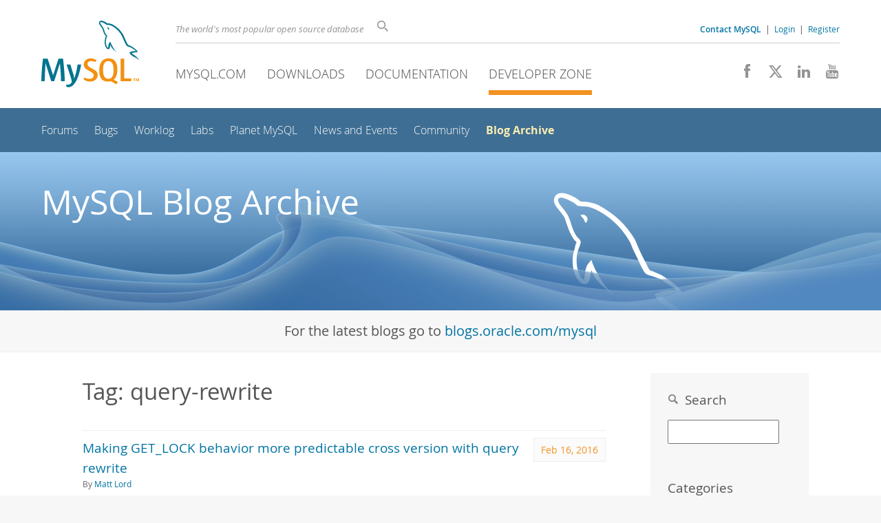

--- FILE ---
content_type: text/html; charset=UTF-8
request_url: https://dev.mysql.com/blog-archive/?tag=query-rewrite
body_size: 6125
content:
<!DOCTYPE html>
<html lang="en" class="svg no-js">
<head>
    <meta charset="utf-8" />
    <!--[if IE ]>
    <meta http-equiv="X-UA-Compatible" content="IE=Edge,chrome=1" />
    <![endif]-->
    <meta name="viewport" content="width=device-width, initial-scale=1.0">
        <meta name="Language" content="en">

    <title>MySQL :: MySQL Blog Archive</title>
    <link rel="stylesheet" media="all" href="https://labs.mysql.com/common/css/main-20250803.min.css" />
            <link rel="stylesheet" media="all" href="https://labs.mysql.com/common/css/page-20250803.min.css" />
    
    
    <link rel="stylesheet" media="print" href="https://labs.mysql.com/common/css/print-20250803.min.css" />

    
    
    
    
            <link rel="stylesheet" media="all" href="/common/css/blogs.min.css?v=3" />
    
    <link rel="shortcut icon" href="https://labs.mysql.com/common/themes/sakila/favicon.ico" />
    <script async="async" type="text/javascript" src='https://consent.truste.com/notice?domain=oracle.com&c=teconsent&js=bb&noticeType=bb&text=true&cdn=1&pcookie&gtm=1' crossorigin></script>
    <script src="https://www.oracle.com/assets/truste-oraclelib.js"></script>
    <script>(function(H){ H.className=H.className.replace(/\bno-js\b/,'js') })(document.documentElement)</script>
    <script src="https://labs.mysql.com/common/js/site-20250121.min.js"></script>

    
    
    <!--[if lt IE 9]>
        <script src="https://labs.mysql.com/common/js/polyfills/html5shiv-printshiv-3.7.2.min.js"></script>
        <script src="https://labs.mysql.com/common/js/polyfills/respond-1.4.2.min.js"></script>
    <![endif]-->
                
            <script type="text/javascript">
            /* <![CDATA[ */
            var CrayonSyntaxSettings = {"version":"_2.7.2_beta","is_admin":"0","prefix":"crayon-","setting":"crayon-setting","selected":"crayon-setting-selected","changed":"crayon-setting-changed","special":"crayon-setting-special","orig_value":"data-orig-value","debug":""};
            var CrayonSyntaxStrings = {"copy":"Press %s to Copy, %s to Paste","minimize":"Click To Expand Code"};
            /* ]]> */
            </script>
            <script type="text/javascript" src="/common/js/crayon.min.js"></script>
    
                              <script>!function(e){var n="https://s.go-mpulse.net/boomerang/";if("False"=="True")e.BOOMR_config=e.BOOMR_config||{},e.BOOMR_config.PageParams=e.BOOMR_config.PageParams||{},e.BOOMR_config.PageParams.pci=!0,n="https://s2.go-mpulse.net/boomerang/";if(window.BOOMR_API_key="E6BB6-B37B4-898B7-F97BA-BBCDB",function(){function e(){if(!o){var e=document.createElement("script");e.id="boomr-scr-as",e.src=window.BOOMR.url,e.async=!0,i.parentNode.appendChild(e),o=!0}}function t(e){o=!0;var n,t,a,r,d=document,O=window;if(window.BOOMR.snippetMethod=e?"if":"i",t=function(e,n){var t=d.createElement("script");t.id=n||"boomr-if-as",t.src=window.BOOMR.url,BOOMR_lstart=(new Date).getTime(),e=e||d.body,e.appendChild(t)},!window.addEventListener&&window.attachEvent&&navigator.userAgent.match(/MSIE [67]\./))return window.BOOMR.snippetMethod="s",void t(i.parentNode,"boomr-async");a=document.createElement("IFRAME"),a.src="about:blank",a.title="",a.role="presentation",a.loading="eager",r=(a.frameElement||a).style,r.width=0,r.height=0,r.border=0,r.display="none",i.parentNode.appendChild(a);try{O=a.contentWindow,d=O.document.open()}catch(_){n=document.domain,a.src="javascript:var d=document.open();d.domain='"+n+"';void(0);",O=a.contentWindow,d=O.document.open()}if(n)d._boomrl=function(){this.domain=n,t()},d.write("<bo"+"dy onload='document._boomrl();'>");else if(O._boomrl=function(){t()},O.addEventListener)O.addEventListener("load",O._boomrl,!1);else if(O.attachEvent)O.attachEvent("onload",O._boomrl);d.close()}function a(e){window.BOOMR_onload=e&&e.timeStamp||(new Date).getTime()}if(!window.BOOMR||!window.BOOMR.version&&!window.BOOMR.snippetExecuted){window.BOOMR=window.BOOMR||{},window.BOOMR.snippetStart=(new Date).getTime(),window.BOOMR.snippetExecuted=!0,window.BOOMR.snippetVersion=12,window.BOOMR.url=n+"E6BB6-B37B4-898B7-F97BA-BBCDB";var i=document.currentScript||document.getElementsByTagName("script")[0],o=!1,r=document.createElement("link");if(r.relList&&"function"==typeof r.relList.supports&&r.relList.supports("preload")&&"as"in r)window.BOOMR.snippetMethod="p",r.href=window.BOOMR.url,r.rel="preload",r.as="script",r.addEventListener("load",e),r.addEventListener("error",function(){t(!0)}),setTimeout(function(){if(!o)t(!0)},3e3),BOOMR_lstart=(new Date).getTime(),i.parentNode.appendChild(r);else t(!1);if(window.addEventListener)window.addEventListener("load",a,!1);else if(window.attachEvent)window.attachEvent("onload",a)}}(),"".length>0)if(e&&"performance"in e&&e.performance&&"function"==typeof e.performance.setResourceTimingBufferSize)e.performance.setResourceTimingBufferSize();!function(){if(BOOMR=e.BOOMR||{},BOOMR.plugins=BOOMR.plugins||{},!BOOMR.plugins.AK){var n=""=="true"?1:0,t="",a="clqb6gixhvvoq2lwzt4q-f-9978fb6c6-clientnsv4-s.akamaihd.net",i="false"=="true"?2:1,o={"ak.v":"39","ak.cp":"1334304","ak.ai":parseInt("802521",10),"ak.ol":"0","ak.cr":10,"ak.ipv":4,"ak.proto":"h2","ak.rid":"4f9e9fde","ak.r":45721,"ak.a2":n,"ak.m":"dscx","ak.n":"essl","ak.bpcip":"18.224.31.0","ak.cport":49018,"ak.gh":"23.33.25.20","ak.quicv":"","ak.tlsv":"tls1.3","ak.0rtt":"","ak.0rtt.ed":"","ak.csrc":"-","ak.acc":"","ak.t":"1769393401","ak.ak":"hOBiQwZUYzCg5VSAfCLimQ==wlW+NTlTPhoTyscoK25ZLxUtzFc+bN4RoYXSqErSoXUEq8es7oRz/d4F2IWzQ1qXpXEoegGc5/GWm6FCLJtP3Kcc7t1U2qL2U2TG68uxx0xRAnlA7U+PkJk1QCfefZyYx5JzQJAt6DIkw85+Vz+aNNIRn1j3R0/bBGJvqRgEo+LtSKyneRZv7gJ2TpsqiXrP7pnKhu8swF4NlnXAEfH77J3FGETQd13q25tWbUJwtjJ4Pr8mblpZNQvpt7Q0AbS5etDFW3pfpJXQ4x6O1hOY767oykhe8t45eSsuoqd+6CzcN3M27paFjNFNiIJvNdg9dVMO1D81Sso70u4UFz6ytVRrTEB/GotB9C9waIFwqCHZYZ7GOY/2HTl/6s0+K5RqWMCssrUINESvQXLM31S1YoAvgACLQ5ajOMUkzN5tSJ4=","ak.pv":"16","ak.dpoabenc":"","ak.tf":i};if(""!==t)o["ak.ruds"]=t;var r={i:!1,av:function(n){var t="http.initiator";if(n&&(!n[t]||"spa_hard"===n[t]))o["ak.feo"]=void 0!==e.aFeoApplied?1:0,BOOMR.addVar(o)},rv:function(){var e=["ak.bpcip","ak.cport","ak.cr","ak.csrc","ak.gh","ak.ipv","ak.m","ak.n","ak.ol","ak.proto","ak.quicv","ak.tlsv","ak.0rtt","ak.0rtt.ed","ak.r","ak.acc","ak.t","ak.tf"];BOOMR.removeVar(e)}};BOOMR.plugins.AK={akVars:o,akDNSPreFetchDomain:a,init:function(){if(!r.i){var e=BOOMR.subscribe;e("before_beacon",r.av,null,null),e("onbeacon",r.rv,null,null),r.i=!0}return this},is_complete:function(){return!0}}}}()}(window);</script></head>

<body class="no-sidebar full-page dev">
<a class="skip-main" href="#main">Skip to Main Content</a>
<div class="page-wrapper">
    <header>

                        <a href="https://dev.mysql.com/" aria-label="MySQL Home" title="MySQL" id="l1-home-link"></a>
        
        <div id="l1-nav-container">
            <div id="l1-line1">
                <div id="l1-lhs">
                    <div id="l1-slogan">
                        The world's most popular open source database
                    </div>
                    <div id="l1-search-box">
                        <form id="l1-search-form" method="get" action="https://search.oracle.com/mysql">
                        <input type="hidden" name="app" value="mysql" />
                        <input id="l1-search-input" type="search" class="icon-search" placeholder="Search" aria-label="Search" name="q" />
                        </form>
                    </div>
                    <div id="l1-auth-links">
                        <nav aria-label="Contact/Login Navigation" role="navigation">
                            <a href="https://www.mysql.com/about/contact/"><b>Contact MySQL</b></a>
                            <span id="l1-contact-separator">&nbsp;|&nbsp;</span>
                            <span id="l1-contact-separator-br"><br /></span>
                                                             <a href="https://dev.mysql.com/auth/login/?dest=https%3A%2F%2Fdev.mysql.com%2Fblog-archive%2F%3Ftag%3Dquery-rewrite">Login</a> &nbsp;|&nbsp;
                                 <a href="https://dev.mysql.com/auth/register/">Register</a>
                                                    </nav>
                    </div>
                </div>
            </div>
            <div id="l1-line2">
                <nav aria-label="Primary Navigation" role="navigation">
                    <ul id="l1-nav">
                        <li>
                            <a href="https://www.mysql.com/"><!-- <span class="icon-sakila"></span>  -->MySQL.com</a>
                        </li><li>
                            <a href="https://www.mysql.com/downloads/"><!-- <span class="icon-download-thin"></span>  -->Downloads</a>
                        </li><li>
                            <a href="/doc/"><!-- <span class="icon-books"></span>  -->Documentation</a>
                        </li><li class="active">
                            <a href="/"><!-- <span class="icon-code"></span>  -->Developer Zone</a>
                        </li>                    </ul>
                </nav>
                <div class="social-icons">
                    <nav aria-label="Social Navigation" role="navigation">
                        <a aria-label="Join us on Facebook" title="Join us on Facebook" href="http://www.facebook.com/mysql"><span class="icon-facebook"></span></a>
                        <a aria-label="Follow us on X" title="Follow us on X" href="https://x.com/mysql"><span class="icon-x-twitter"></span></a>
                        <a aria-label="Follow us on LinkedIn" title="Follow us on LinkedIn" href="https://www.linkedin.com/company/mysql"><span class="icon-linkedin"></span></a>
                        <a aria-label="Visit our YouTube channel" title="Visit our YouTube channel" href="http://www.youtube.com/mysqlchannel"><span class="icon-youtube"></span></a>
                    </nav>
                </div>
            </div>
        </div>
        <div id="sub-header">
            <div id="l2-nav-container">
                <div id="l2-nav-toggle">
                    <span class="icon-three-bars"></span>
                </div>
                                                                                                                            <a class="button nav-button-3" href="/doc/"><span class="icon-books"></span> Documentation</a>
                                                                                                <a class="button nav-button-2" href="https://www.mysql.com/downloads/"><span class="icon-download-thin"></span> Downloads</a>
                                                                                                <a class="button nav-button-1" href="https://www.mysql.com/"><span class="icon-sakila"></span> MySQL.com</a>
                                                                        <div id="l2-search-toggle">
                    <span class="icon-search"></span>
                </div>
                <div id="l2-site-icon">
                                                                                                                                                                                                                                        <span class="icon-code"></span>
                                                                                                                                                                                                                                                                                                                                                                                                                                                                                                                                                                                    </div>
                <div id="l1-section-title">
                    <span id="l1-section-label">
                        <a href="/">Developer Zone</a>
                    </span>
                </div>
                <nav aria-label="Secondary Navigation" role="navigation">
                    

<ul id="l2-nav">
        	<li class=""><a  href="https://forums.mysql.com/">Forums</a>
    			</li>
	        	<li class=""><a  href="https://bugs.mysql.com/">Bugs</a>
    			</li>
	        	<li class=""><a  href="/worklog/">Worklog</a>
    			</li>
	        	<li class=""><a  href="https://labs.mysql.com/">Labs</a>
    			</li>
	        	<li class=""><a  href="https://planet.mysql.com/">Planet MySQL</a>
    			</li>
	        	<li class=""><a  href="https://www.mysql.com/news-and-events/web-seminars/">News and Events</a>
    			</li>
	        	<li class=""><a  href="/community/">Community</a>
    			</li>
	        	<li class="active last"><a class="active " href="/blog-archive/">Blog Archive</a>
    			</li>
	                        <li class="other-section"><a href="https://www.mysql.com/">MySQL.com</a></li>
                            <li class="other-section"><a href="https://www.mysql.com/downloads/">Downloads</a></li>
                            <li class="other-section"><a href="/doc/">Documentation</a></li>
                        </ul>
                </nav>
            </div>
            <div id="l3-search-container"></div>
            <div id="top-orange"><span id="section-nav">Section Menu: &nbsp; </span></div>
        </div>
    </header>
        <div id="page">
                        <div role="main" id="main" tabindex="-1">

            
                

<div class="blog-header">
    <div class="blog-header-text">
        MySQL Blog Archive
    </div>
</div>

<div class="blog-latest">
    For the latest blogs go to <a href="https://blogs.oracle.com/mysql">blogs.oracle.com/mysql</a>
</div>

<div id="content">
    <div class="con pad-l-slight pad-r-slight pad-t-slight">
        <div class="rw fs-normal">
            <div class="col-3-of-4">
                <div class="pad-l-normal pad-r-normal pad-b-normal">
                
                                            <h1 class="blog-results-header">Tag: query-rewrite</h1>
                                        
                                        <div id="blog-results">
                                                    <div class="blog-listing">
                                <div class="blog-listing-date">
                                    Feb 16, 2016
                                </div>
                                <div class="blog-listing-title">
                                    <a href="/blog-archive/making-get_lock-behavior-more-predictable-cross-version-with-query-rewrite/">Making GET_LOCK behavior more predictable cross version with query rewrite</a>
                                </div>
                                <div class="blog-listing-meta">
                                    By 
                                                                            <a href="/blog-archive/?author=Matt%20Lord">Matt Lord</a>
                                                                    </div>
                            </div>
                                            
                        <br /><br />
                        
                                            </div>
                                    
                </div>
            </div>
            <div class="col-1-of-4">
                
<div class="blog-archive-callout">

    <div class="blog-archive-callout-header">
        <span class="icon-search" style="font-size: 80%; color: #888;"></span>
        &nbsp;Search
    </div>
    
    <form name="bsearch" id="bsearch" method="get" action="/blog-archive/">
        <input type="text" name="q" id="q" value="" />
    </form>
        

    <div class="blog-archive-callout-header">Categories</div>
    
    <ul>
                                <li><a href="/blog-archive/?cat=Backup">Backup (3)</a></li>
                                            <li><a href="/blog-archive/?cat=Character%20Sets">Character Sets (16)</a></li>
                                            <li><a href="/blog-archive/?cat=Connectors%20%2F%20Languages">Connectors / Languages (15)</a></li>
                                            <li><a href="/blog-archive/?cat=Data%20Dictionary">Data Dictionary (11)</a></li>
                                            <li><a href="/blog-archive/?cat=Document%20Store%2C%20JSON">Document Store, JSON (32)</a></li>
                                            <li><a href="/blog-archive/?cat=GIS">GIS (15)</a></li>
                                            <li><a href="/blog-archive/?cat=High%20Availability%20%2F%20Replication">High Availability / Replication (182)</a></li>
                                            <li><a href="/blog-archive/?cat=InnoDB">InnoDB (57)</a></li>
                                            <li><a href="/blog-archive/?cat=Miscellaneous">Miscellaneous (86)</a></li>
                                            <li><a href="/blog-archive/?cat=Monitoring">Monitoring (19)</a></li>
                                            <li><a href="/blog-archive/?cat=NDB">NDB (73)</a></li>
                                                                <li><a href="/blog-archive/?cat=Optimizer">Optimizer (57)</a></li>
                                            <li><a href="/blog-archive/?cat=Performance">Performance (5)</a></li>
                                                                <li><a href="/blog-archive/?cat=Router">Router (5)</a></li>
                                            <li><a href="/blog-archive/?cat=Security">Security (67)</a></li>
                                            <li><a href="/blog-archive/?cat=Shell">Shell (30)</a></li>
                                            <li><a href="/blog-archive/?cat=Thread%20Pool">Thread Pool (1)</a></li>
                                            <li><a href="/blog-archive/?cat=Upgrading">Upgrading (15)</a></li>
                                            <li><a href="/blog-archive/?cat=Windows%20%2F%20.NET">Windows / .NET (21)</a></li>
                                            <li><a href="/blog-archive/?cat=Workbench">Workbench (46)</a></li>
                        </ul>
    <ul style="border-top: 1px solid #ddd; padding-top: 10px;">
                                                                                                                                                                                                                                                            <li><a href="/blog-archive/?cat=News%20Announcements">News Announcements (200)</a></li>
                                                                                    <li><a href="/blog-archive/?cat=Release%20Announcements">Release Announcements (529)</a></li>
                                                                                                                                                                    </ul>

</div>

<script>
$(function() {
    $(".more-months-link").click( function(e) {
        $("#more-months").css('display', 'block');
        $(".more-months-link").css('display', 'none');
        e.stopPropagation();
        return false;
    });
});
</script>            </div>

        </div>
    </div>
    <br/>
</div>



            
        </div>
    </div>

    <footer>
        <div id="footer-bottom">
                                    <div class="footer-contact">
                <div id="footer-contact-icon">
                    <span class="icon-call-phone"></span>
                </div>
                <div id="footer-contact-numbers">
                    <strong>Contact MySQL Sales</strong><br/>
                    USA/Canada: +1-866-221-0634 &nbsp;
                    (<a href="https://www.mysql.com/about/contact/phone/" class="darker-blue">More Countries &raquo;</a>)
                </div>
                <div id="footer-contact-copyright">
                    <a href="http://www.oracle.com/" aria-label="Oracle" title="Oracle"><span class="oracle-logo"></span></a>
                    &nbsp; <a href="https://www.oracle.com/legal/copyright.html">&copy; 2026 Oracle</a>
                </div>
            </div>
            <div class="social-icons">
                <a aria-label="Join us on Facebook" title="Join us on Facebook" href="http://www.facebook.com/mysql"><span class="icon-facebook-square"></span></a>
                <a aria-label="Follow us on X" title="Follow us on X" href="https://x.com/mysql"><span class="icon-x-twitter-square"></span></a>
                <a aria-label="Follow us on LinkedIn" title="Follow us on LinkedIn" href="https://www.linkedin.com/company/mysql"><span class="icon-linkedin-square"></span></a>
                <a aria-label="Visit our YouTube channel" title="Visit our YouTube channel" href="http://www.youtube.com/mysqlchannel"><span class="icon-youtube-square"></span></a>
            </div>
            <br class="clear" />
        </div>
        <div id="footer-links">

            <div id="site-footer-links">
                <div id="footer-nav"></div>

                <div class="links">
                    <ul>
                        <li class="top"><a href="https://www.mysql.com/products/">Products</a></li>
                        <li><a href="https://www.mysql.com/products/heatwave/">MySQL HeatWave</a></li>
                        <li><a href="https://www.mysql.com/products/enterprise/">MySQL Enterprise Edition</a></li>
                        <li><a href="https://www.mysql.com/products/standard/">MySQL Standard Edition</a></li>
                        <li><a href="https://www.mysql.com/products/classic/">MySQL Classic Edition</a></li>
                        <li><a href="https://www.mysql.com/products/cluster/">MySQL Cluster CGE</a></li>
                        <li><a href="https://www.mysql.com/oem/">MySQL Embedded (OEM/ISV)</a></li>
                    </ul>
                </div>

                <div class="links">
                    <ul>
                        <li class="top"><a href="https://www.mysql.com/services/">Services</a></li>
                        <li><a href="https://www.mysql.com/training/">Training</a></li>
                        <li><a href="https://www.mysql.com/certification/">Certification</a></li>
                        <li><a href="https://www.mysql.com/support/">Support</a></li>
                    </ul>
                </div>

                <div class="links">
                    <ul>
                        <li class="top"><a href="https://www.mysql.com/downloads/">Downloads</a></li>
                        <li><a href="https://dev.mysql.com/downloads/mysql/">MySQL Community Server</a></li>
                        <li><a href="https://dev.mysql.com/downloads/cluster/">MySQL NDB Cluster</a></li>
                        <li><a href="https://dev.mysql.com/downloads/shell/">MySQL Shell</a></li>
                        <li><a href="https://dev.mysql.com/downloads/router/">MySQL Router</a></li>
                        <li><a href="https://dev.mysql.com/downloads/workbench/">MySQL Workbench</a></li>
                    </ul>
                </div>

                <div class="links">
                    <ul>
                        <li class="top"><a href="https://dev.mysql.com/doc/">Documentation</a></li>
                        <li><a href="https://dev.mysql.com/doc/refman/en/">MySQL Reference Manual</a></li>
                        <li><a href="https://dev.mysql.com/doc/workbench/en/">MySQL Workbench</a></li>
                        <li><a href="https://dev.mysql.com/doc/index-cluster.html">MySQL NDB Cluster</a></li>
                        <li><a href="https://dev.mysql.com/doc/index-connectors.html">MySQL Connectors</a></li>
                        <li><a href="https://dev.mysql.com/doc/#topic">Topic Guides</a></li>
                    </ul>
                </div>

                <div class="links">
                    <ul>
                        <li class="top"><a href="https://www.mysql.com/about/">About MySQL</a></li>
                        <li><a href="https://www.mysql.com/about/contact/">Contact Us</a></li>
                        <li><a href="https://blogs.oracle.com/mysql/">Blogs</a></li>
                                                                        <li><a href="https://www.mysql.com/buy-mysql/">How to Buy</a></li>
                        <li><a href="https://www.mysql.com/partners/">Partners</a></li>
                        <li><a href="https://www.mysql.com/about/jobs/">Job Opportunities</a></li>
                        <li><a href="https://www.mysql.com/sitemap.html">Site Map</a></li>
                    </ul>
                </div>

                            </div>

            <div id="footer-logo">
                <a href="http://www.oracle.com/" aria-label="Oracle" title="Oracle"><span class="oracle-logo"></span></a>
                &nbsp; <a href="https://www.oracle.com/legal/copyright.html">&copy; 2026 Oracle</a>
                <div class="footer-legal-links">
                    <a href="https://www.oracle.com/legal/privacy/">Privacy</a> /
                    <a href="https://www.oracle.com/legal/privacy/privacy-choices.html">Do Not Sell My Info</a> |
                    <a href="https://www.oracle.com/us/legal/terms/index.html">Terms of Use</a> |
                    <a href="https://www.oracle.com/us/legal/third-party-trademarks/index.html">Trademark Policy</a> |
                    <div id="teconsent"></div>
                </div>
            </div>

        </div>
    </footer>
</div>

            <script>
    if ((oracle.truste.api.getGdprConsentDecision().consentDecision) &&
            (oracle.truste.api.getGdprConsentDecision().consentDecision.indexOf(0) != -1 ||
             oracle.truste.api.getGdprConsentDecision().consentDecision.indexOf(2) != -1) )
    {
        document.write('<script src="https://labs.mysql.com/common/js/metrics/ora_mysql.js"><\/script>');
        document.write('<script type="text/javascript" async src="//c.oracleinfinity.io/acs/account/wh3g12c3gg/js/mysql/odc.js?_ora.context=analytics:production"><\/script>');
    }
    </script>

        
    
</body>
</html>
